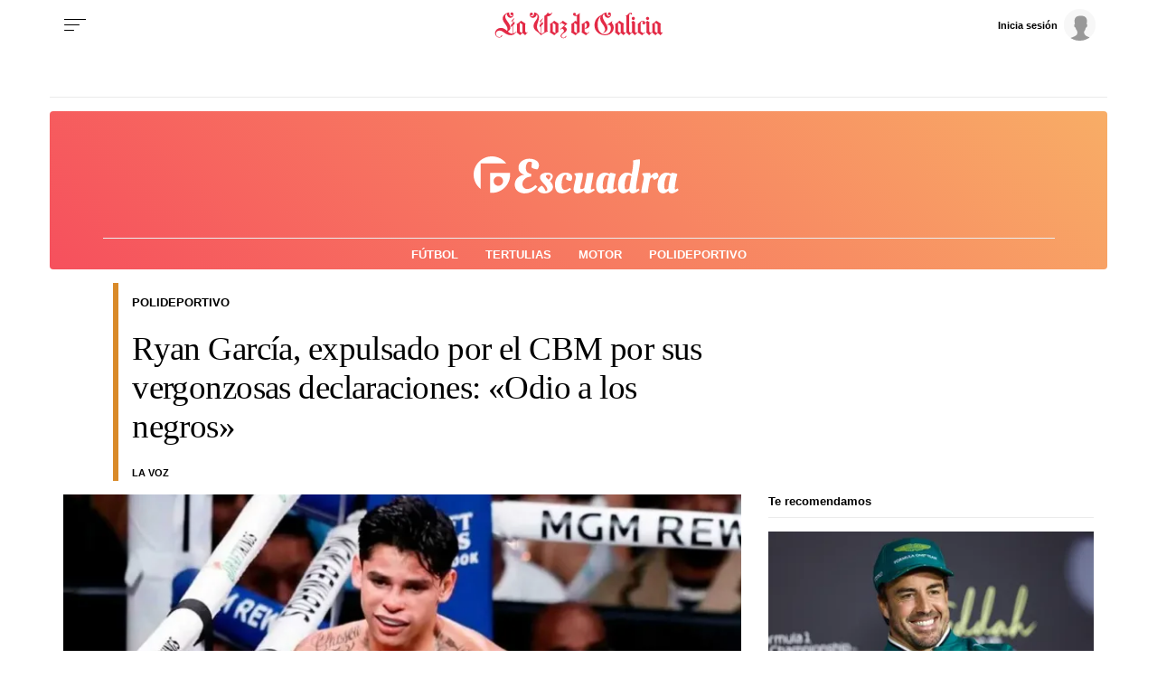

--- FILE ---
content_type: application/javascript
request_url: https://sijai.wemass.com/
body_size: 320
content:
(function() {
    top.postMessage({ message: 'sijai', isCreatingId: true, sijai: '20ec9ac64fd0bca26cdb341731987f15a563e70f61' }, '*');
})();